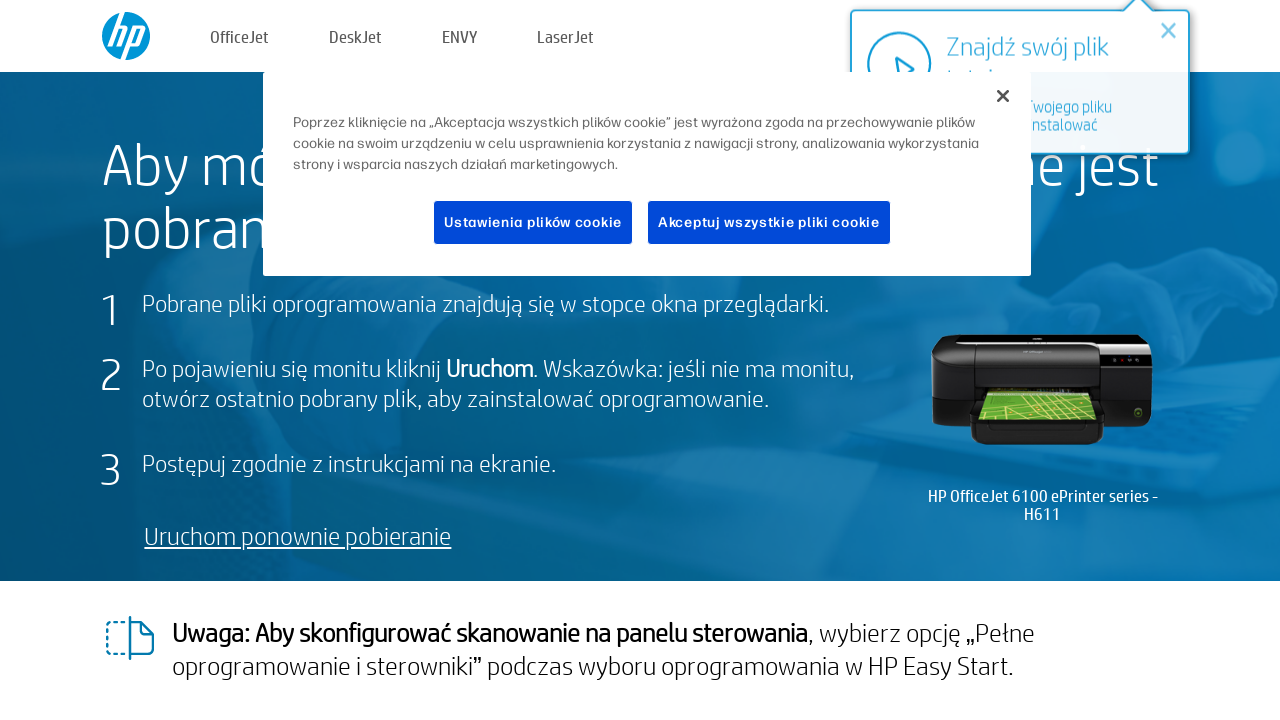

--- FILE ---
content_type: text/html;charset=UTF-8
request_url: https://123.hp.com/pl/pl/devices/OJ6100SERIES/downloading;jsessionid=D7C49D3DF6233F77AF832CF562F6F5BD;jsessionid=2B0B574AEE3FC2014C887B160739EDA6;jsessionid=42F49D17B951AEBDC0EC7DFA8CA92710;jsessionid=62C9A4ADD8001B5C1DB91494EBF14C1F;jsessionid=F6F1F6AF9D278F636E3292BDC601CCFC;jsessionid=620F009C411CA228A735B5E77BA585C1;jsessionid=3EBB81B6E0F3B6600FD687F8315B1829;jsessionid=8B0785F0378FA6903C00B2B4C7A0DE80;jsessionid=D70ECDCA257FDBF927A88AE4D2837CD9;jsessionid=8E7257CE3BEA7CD5F4E9FB17F16A184C;jsessionid=7C078C355E714A340DE3BD1EF09B32C3;jsessionid=4E3649A5E9546227CBFCEC67495A2F2F;jsessionid=CBCCC08C098CD5C1CDF9B8FD6571A508;jsessionid=C87E1D83D7D31C17268F9EA98E94A4EA;jsessionid=47F4B5986345A7952F3EEF9D9A32C477;jsessionid=E34CD19327BC9C4CF1644EE64C6E243B;jsessionid=E3075796019782E86940D4A3D45DC740;jsessionid=B4823412F48911B6C9306EBC6DF84646
body_size: 6582
content:
<!doctype html>
<html
  country="PL" lang="pl" dir="ltr"
>
  <head>
    
    <meta content="IE=edge" http-equiv="X-UA-Compatible" />
    <meta content="hpi" name="company_code" />
    <meta content="IPG" name="bu" />
    <meta content="text/html; charset=UTF-8" http-equiv="Content-Type" />
    <!-- <meta content="Welcome to the simplest way to setup your printer from a computer or mobile device. Easily download software, connect to a network, and print across devices." name="description" /> -->
    <meta name="description" content="Witamy w oficjalnej witrynie HP®, za pomocą której można skonfigurować drukarkę.  Rozpocznij pracę z nową drukarką od pobrania oprogramowania.  Będziesz mieć możliwość podłączenia drukarki do sieci i drukowania z różnych urządzeń." />
    <meta content="hpexpnontridion" name="hp_design_version" />
    <meta
      content="hp drivers, hp driver, hp downloads, hp download drivers, hp printer drivers, hp printers drivers, hp scanner drivers, hp printer driver, hp print drivers, hp printer drivers download"
      name="keywords"
    />
    <meta content="support.drivers" name="lifecycle" />
    <meta content="Solutions" name="page_content" />
    <meta content="follow, index" name="robots" />
    <meta content="Segment Neutral" name="segment" />
    <meta name="target_country" content="pl" />
    <meta content=" R11849 " name="web_section_id" />
    <meta content="True" name="HandheldFriendly" />
    <meta content="width=device-width, initial-scale=1.0" name="viewport" />

    <!-- CSS  -->
    <link media="screen" rel="stylesheet" href="/resources/assets/css/page/123fontstyles.css" />
    <link media="screen" rel="stylesheet" href="/resources/assets/dist/application.min.css" />
    <link rel="stylesheet" href="/resources/assets/css/vendor/jquery.typeahead.min.css" type="text/css" />

    <!--  JavaScript -->
    <script src="/resources/assets/js/vendor/jquery/jquery-3.7.1.min.js"></script>

    <script defer="defer" src="/resources/assets/js/vendor/jquery/can.jquery.min.js" type="text/javascript"></script>

    <script async src="//www.hp.com/cma/ng/lib/exceptions/privacy-banner.js"></script>
    <script defer="defer" src="/resources/assets/js/page/tooltipster.main.min.js" type="text/javascript"></script>
    <script
      defer="defer"
      src="/resources/assets/js/page/tooltipster.bundle.min.js"
      type="text/javascript"
    ></script>
    <script defer="defer" src="https://www8.hp.com/caas/header-footer/pl/pl/default/latest.r?contentType=js&amp;hide_country_selector=true" type="text/javascript"></script>
    <script defer="defer" src="/resources/assets/js/vendor/base.min.js" type="text/javascript"></script>
    <script defer="defer" src="/resources/assets/dist/application.min.js" type="text/javascript"></script>

    <script type="text/javascript">
      //UDL Analytics - GTM tag
      (function (w, d, s, l, i) {
        w[l] = w[l] || [];
        w[l].push({
          "gtm.start": new Date().getTime(),
          event: "gtm.js",
        });
        var f = d.getElementsByTagName(s)[0],
          j = d.createElement(s),
          dl = l != "dataLayer" ? "&amp;l=" + l : "";
        j.async = true;
        j.src = "https://www.googletagmanager.com/gtm.js?id=" + i + dl;
        f.parentNode.insertBefore(j, f);
      })(window, document, "script", "dataLayer", "GTM-MZXB4R4");
    </script>
  
    <title>123.hp.com - HP OfficeJet 6100 ePrinter series - H611 SW Download</title>
    <link rel="stylesheet" href="/resources/assets/css/page/downloading.css" type="text/css" />
    <link rel="stylesheet" href="/resources/assets/css/page/swls-delay.css" type="text/css" />
    <link rel="stylesheet" href="/resources/assets/css/page/flex-design.css" type="text/css" />
    <script defer="defer" src="/resources/assets/js/vendor/bodymovin.js" type="text/javascript"></script>
    <script defer="defer" src="/resources/assets/js/page/downloading.js" type="text/javascript"></script>
    <script src="https://cdn.optimizely.com/js/11773710518.js"></script>
    <script type="text/javascript">
      var pageName = "downloading_sw_" + "OJ6100SERIES".toLowerCase();

      //UDL Analytics - data layer
      dataLayer.push({
        event: "e_pageView",
        pageNameL5: pageName,
      });
    </script>
  </head>
  <body>
    <div
      class="header-123"
      id="header-123"
    >
      <div class="header-container">
        <div class="hp-logo">
          <a
            href="/pl/pl/"
            title="123.hp.com — Konfigurowanie drukarki z oficjalnej witryny HP®"
          >
            <img alt="123.hp.com — Konfigurowanie drukarki z oficjalnej witryny HP®" src="/resources/assets/img/hp-logo.svg" />
          </a>
        </div>
        <ul class="header-menu">
          <li>
            <a href="/pl/pl/printers/officejet"
              >OfficeJet</a
            >
          </li>
          <li>
            <a href="/pl/pl/printers/deskjet"
              >DeskJet</a
            >
          </li>
          <li>
            <a href="/pl/pl/printers/envy">ENVY</a>
          </li>
          <li>
            <a href="/pl/pl/printers/laserjet"
              >LaserJet</a
            >
          </li>
        </ul>
      </div>
    </div>
    <div>
      <input id="deviceId" value="OJ6100SERIES" type="hidden" />
      <input id="supportUrl" value="https://support.hp.com/pl-pl/drivers/printers" type="hidden" />
      <input id="languageDirection" value="ltr" type="hidden" />
      <input id="videoUrl" value="" type="hidden" />
      <input id="driverUrl" value="https://ftp.hp.com/pub/softlib/software12/HP_Quick_Start/osx/HP_Easy_Start/HP_Easy_Start.app.zip" type="hidden" />
      <input id="browser" value="Chrome 131.0" type="hidden" />
      <input id="isIE" value="false" type="hidden" />
      <input id="isEdge" value="false" type="hidden" />
      <input id="isMacOs" value="true" type="hidden" />
      <input id="lang" value="pl" type="hidden" />
      <input id="printerSetupUrl" value="https://support.hp.com/pl-pl/printer-setup" type="hidden" />
      <input id="printerTroubleshootUrl" value="https://support.hp.com/printer-setup" type="hidden" />
      <input id="printerVideoUrl" value="https://support.hp.com" type="hidden" />
      <input id="appStoreUrl" value="" type="hidden" />
    </div>
    <div id="one23-overlay"></div>
    <main class="vertical">
      <div class="horizontal centered top-content standard-bg">
        <div class="main-content vertical">
          <div class="page-header vertical centered shrink-off">Aby móc drukować i skanować, konieczne jest pobranie oprogramowania</div>
          <div class="horizontal top-content space-between">
            <div class="vertical">
              <div class="content-text">
      <div>
        
        
        
        <div id="download-instructions">
          <ol>
            <li>
              <span>Pobrane pliki oprogramowania znajdują się w stopce okna przeglądarki.</span>
            </li>
            <li>
              <span>Po pojawieniu się monitu kliknij <b>Uruchom</b>. Wskazówka: jeśli nie ma monitu, otwórz ostatnio pobrany plik, aby zainstalować oprogramowanie.</span>
            </li>
            <li>
              <span>Postępuj zgodnie z instrukcjami na ekranie.</span>
            </li>
          </ol>
        </div>
      </div>
    </div>
              <div
                class="trouble-link"
                id="trouble-restart"
              ><a id="restart-link" href="JavaScript:void(0)">Uruchom ponownie pobieranie</a></div>
            </div>
            <div class="vertical side-images">
              <div class="printer-container">
                
                <div class="printer-image">
                  
                  <img
                    alt="Printer"
                    class="printer-image"
                    src="/resources/printer_images/OJ6100SERIES/290x245.png"
                  />
                </div>
                <div class="printer-title">HP OfficeJet 6100 ePrinter series - H611</div>
              </div>
            </div>
          </div>
        </div>
      </div>
      <div class="horizontal centered">
        <div class="main-content vertical">
          <div class="support-list">
            <div class="support-item">
              <div class="support-header horizontal">
                <div class="support-header-icon">
                  <img src="/resources/assets/img/scan_icon.svg" />
                </div>
                <div class="support-note"><b>Uwaga: Aby skonfigurować skanowanie na panelu sterowania</b>, wybierz opcję „Pełne oprogramowanie i sterowniki” podczas wyboru oprogramowania w HP Easy Start.</div>
              </div>
            </div>
            <div class="top-horizontal-line"></div>
            <div class="support-item">
              <div class="support-header horizontal support-header-printer">
                <div class="support-header-icon troubleshoot">
                  <img src="/resources/assets/img/support_icon_printer.svg" />
                </div>
                <div class="support-printer">Potrzebujesz pomocy w rozwiązywaniu problemów podczas konfiguracji drukarki?<br> <a id="printer-troubleshoot-url">Rozwiąż problemy z konfiguracją</a></div>
              </div>
              <div class="support-header horizontal support-header-printer">
                <div class="support-header-icon video">
                  <img src="/resources/assets/img/support_icon_video.svg" />
                </div>
                <div class="support-printer">Znajdź dodatkowe informacje i filmy dotyczące konfiguracji<br> <a id="printer-setup-url">Odwiedź stronę pomocy technicznej HP</a></div>
              </div>
            </div>
          </div>
          <div id="country-selector-container">
      <div
        id="country-selector"
      >
        <i
          id="tooltip-image"
          class="sprite-sheet-flags sprite-flag sprite-flag-pl"
        ></i>
        <a class="tooltip country-tooltip" id="tooltip-text">Polska</a>
        <div class="down-tooltip" id="country-selector-tooltip" style="left: 0px; bottom: 35px; display: none">
          <div id="supported-countries">
      <div>
        <div>
          <div class="country-selector-header">Wybierz swoją lokalizację/język</div>
          <table class="country-selector-table">
            <!-- Row 1 -->
            <tr>
              <td id="country-item">
      <div>
        <i
          class="sprite-sheet-flags sprite-flag sprite-flag-au"
        ></i>
        <a
          href="/au/en/devices/OJ6100SERIES/downloading;jsessionid=D7C49D3DF6233F77AF832CF562F6F5BD;jsessionid=2B0B574AEE3FC2014C887B160739EDA6;jsessionid=42F49D17B951AEBDC0EC7DFA8CA92710;jsessionid=62C9A4ADD8001B5C1DB91494EBF14C1F;jsessionid=F6F1F6AF9D278F636E3292BDC601CCFC;jsessionid=620F009C411CA228A735B5E77BA585C1;jsessionid=3EBB81B6E0F3B6600FD687F8315B1829;jsessionid=8B0785F0378FA6903C00B2B4C7A0DE80;jsessionid=D70ECDCA257FDBF927A88AE4D2837CD9;jsessionid=8E7257CE3BEA7CD5F4E9FB17F16A184C;jsessionid=7C078C355E714A340DE3BD1EF09B32C3;jsessionid=4E3649A5E9546227CBFCEC67495A2F2F;jsessionid=CBCCC08C098CD5C1CDF9B8FD6571A508;jsessionid=C87E1D83D7D31C17268F9EA98E94A4EA;jsessionid=47F4B5986345A7952F3EEF9D9A32C477;jsessionid=E34CD19327BC9C4CF1644EE64C6E243B;jsessionid=E3075796019782E86940D4A3D45DC740;jsessionid=B4823412F48911B6C9306EBC6DF84646"
          id="au_en"
        >Australia</a>
      </div>
    </td>
              <td id="country-item">
      <div>
        <i
          class="sprite-sheet-flags sprite-flag sprite-flag-in"
        ></i>
        <a
          href="/in/en/devices/OJ6100SERIES/downloading;jsessionid=D7C49D3DF6233F77AF832CF562F6F5BD;jsessionid=2B0B574AEE3FC2014C887B160739EDA6;jsessionid=42F49D17B951AEBDC0EC7DFA8CA92710;jsessionid=62C9A4ADD8001B5C1DB91494EBF14C1F;jsessionid=F6F1F6AF9D278F636E3292BDC601CCFC;jsessionid=620F009C411CA228A735B5E77BA585C1;jsessionid=3EBB81B6E0F3B6600FD687F8315B1829;jsessionid=8B0785F0378FA6903C00B2B4C7A0DE80;jsessionid=D70ECDCA257FDBF927A88AE4D2837CD9;jsessionid=8E7257CE3BEA7CD5F4E9FB17F16A184C;jsessionid=7C078C355E714A340DE3BD1EF09B32C3;jsessionid=4E3649A5E9546227CBFCEC67495A2F2F;jsessionid=CBCCC08C098CD5C1CDF9B8FD6571A508;jsessionid=C87E1D83D7D31C17268F9EA98E94A4EA;jsessionid=47F4B5986345A7952F3EEF9D9A32C477;jsessionid=E34CD19327BC9C4CF1644EE64C6E243B;jsessionid=E3075796019782E86940D4A3D45DC740;jsessionid=B4823412F48911B6C9306EBC6DF84646"
          id="in_en"
        >India</a>
      </div>
    </td>
              <td id="country-item">
      <div>
        <i
          class="sprite-sheet-flags sprite-flag sprite-flag-pl"
        ></i>
        <a
          href="/pl/pl/devices/OJ6100SERIES/downloading;jsessionid=D7C49D3DF6233F77AF832CF562F6F5BD;jsessionid=2B0B574AEE3FC2014C887B160739EDA6;jsessionid=42F49D17B951AEBDC0EC7DFA8CA92710;jsessionid=62C9A4ADD8001B5C1DB91494EBF14C1F;jsessionid=F6F1F6AF9D278F636E3292BDC601CCFC;jsessionid=620F009C411CA228A735B5E77BA585C1;jsessionid=3EBB81B6E0F3B6600FD687F8315B1829;jsessionid=8B0785F0378FA6903C00B2B4C7A0DE80;jsessionid=D70ECDCA257FDBF927A88AE4D2837CD9;jsessionid=8E7257CE3BEA7CD5F4E9FB17F16A184C;jsessionid=7C078C355E714A340DE3BD1EF09B32C3;jsessionid=4E3649A5E9546227CBFCEC67495A2F2F;jsessionid=CBCCC08C098CD5C1CDF9B8FD6571A508;jsessionid=C87E1D83D7D31C17268F9EA98E94A4EA;jsessionid=47F4B5986345A7952F3EEF9D9A32C477;jsessionid=E34CD19327BC9C4CF1644EE64C6E243B;jsessionid=E3075796019782E86940D4A3D45DC740;jsessionid=B4823412F48911B6C9306EBC6DF84646"
          id="pl_pl"
        >Polska</a>
      </div>
    </td>
              <td id="country-item">
      <div>
        <i
          class="sprite-sheet-flags sprite-flag sprite-flag-us"
        ></i>
        <a
          href="/us/en/devices/OJ6100SERIES/downloading;jsessionid=D7C49D3DF6233F77AF832CF562F6F5BD;jsessionid=2B0B574AEE3FC2014C887B160739EDA6;jsessionid=42F49D17B951AEBDC0EC7DFA8CA92710;jsessionid=62C9A4ADD8001B5C1DB91494EBF14C1F;jsessionid=F6F1F6AF9D278F636E3292BDC601CCFC;jsessionid=620F009C411CA228A735B5E77BA585C1;jsessionid=3EBB81B6E0F3B6600FD687F8315B1829;jsessionid=8B0785F0378FA6903C00B2B4C7A0DE80;jsessionid=D70ECDCA257FDBF927A88AE4D2837CD9;jsessionid=8E7257CE3BEA7CD5F4E9FB17F16A184C;jsessionid=7C078C355E714A340DE3BD1EF09B32C3;jsessionid=4E3649A5E9546227CBFCEC67495A2F2F;jsessionid=CBCCC08C098CD5C1CDF9B8FD6571A508;jsessionid=C87E1D83D7D31C17268F9EA98E94A4EA;jsessionid=47F4B5986345A7952F3EEF9D9A32C477;jsessionid=E34CD19327BC9C4CF1644EE64C6E243B;jsessionid=E3075796019782E86940D4A3D45DC740;jsessionid=B4823412F48911B6C9306EBC6DF84646"
          id="us_en"
        >United States</a>
      </div>
    </td>
            </tr>

            <!-- Row 2 -->
            <tr>
              <td id="country-item">
      <div>
        <i
          class="sprite-sheet-flags sprite-flag sprite-flag-at"
        ></i>
        <a
          href="/at/de/devices/OJ6100SERIES/downloading;jsessionid=D7C49D3DF6233F77AF832CF562F6F5BD;jsessionid=2B0B574AEE3FC2014C887B160739EDA6;jsessionid=42F49D17B951AEBDC0EC7DFA8CA92710;jsessionid=62C9A4ADD8001B5C1DB91494EBF14C1F;jsessionid=F6F1F6AF9D278F636E3292BDC601CCFC;jsessionid=620F009C411CA228A735B5E77BA585C1;jsessionid=3EBB81B6E0F3B6600FD687F8315B1829;jsessionid=8B0785F0378FA6903C00B2B4C7A0DE80;jsessionid=D70ECDCA257FDBF927A88AE4D2837CD9;jsessionid=8E7257CE3BEA7CD5F4E9FB17F16A184C;jsessionid=7C078C355E714A340DE3BD1EF09B32C3;jsessionid=4E3649A5E9546227CBFCEC67495A2F2F;jsessionid=CBCCC08C098CD5C1CDF9B8FD6571A508;jsessionid=C87E1D83D7D31C17268F9EA98E94A4EA;jsessionid=47F4B5986345A7952F3EEF9D9A32C477;jsessionid=E34CD19327BC9C4CF1644EE64C6E243B;jsessionid=E3075796019782E86940D4A3D45DC740;jsessionid=B4823412F48911B6C9306EBC6DF84646"
          id="at_de"
        >Austria</a>
      </div>
    </td>
              <td id="country-item">
      <div>
        <i
          class="sprite-sheet-flags sprite-flag sprite-flag-ie"
        ></i>
        <a
          href="/ie/en/devices/OJ6100SERIES/downloading;jsessionid=D7C49D3DF6233F77AF832CF562F6F5BD;jsessionid=2B0B574AEE3FC2014C887B160739EDA6;jsessionid=42F49D17B951AEBDC0EC7DFA8CA92710;jsessionid=62C9A4ADD8001B5C1DB91494EBF14C1F;jsessionid=F6F1F6AF9D278F636E3292BDC601CCFC;jsessionid=620F009C411CA228A735B5E77BA585C1;jsessionid=3EBB81B6E0F3B6600FD687F8315B1829;jsessionid=8B0785F0378FA6903C00B2B4C7A0DE80;jsessionid=D70ECDCA257FDBF927A88AE4D2837CD9;jsessionid=8E7257CE3BEA7CD5F4E9FB17F16A184C;jsessionid=7C078C355E714A340DE3BD1EF09B32C3;jsessionid=4E3649A5E9546227CBFCEC67495A2F2F;jsessionid=CBCCC08C098CD5C1CDF9B8FD6571A508;jsessionid=C87E1D83D7D31C17268F9EA98E94A4EA;jsessionid=47F4B5986345A7952F3EEF9D9A32C477;jsessionid=E34CD19327BC9C4CF1644EE64C6E243B;jsessionid=E3075796019782E86940D4A3D45DC740;jsessionid=B4823412F48911B6C9306EBC6DF84646"
          id="ie_en"
        >Ireland</a>
      </div>
    </td>
              <td id="country-item">
      <div>
        <i
          class="sprite-sheet-flags sprite-flag sprite-flag-pt"
        ></i>
        <a
          href="/pt/pt/devices/OJ6100SERIES/downloading;jsessionid=D7C49D3DF6233F77AF832CF562F6F5BD;jsessionid=2B0B574AEE3FC2014C887B160739EDA6;jsessionid=42F49D17B951AEBDC0EC7DFA8CA92710;jsessionid=62C9A4ADD8001B5C1DB91494EBF14C1F;jsessionid=F6F1F6AF9D278F636E3292BDC601CCFC;jsessionid=620F009C411CA228A735B5E77BA585C1;jsessionid=3EBB81B6E0F3B6600FD687F8315B1829;jsessionid=8B0785F0378FA6903C00B2B4C7A0DE80;jsessionid=D70ECDCA257FDBF927A88AE4D2837CD9;jsessionid=8E7257CE3BEA7CD5F4E9FB17F16A184C;jsessionid=7C078C355E714A340DE3BD1EF09B32C3;jsessionid=4E3649A5E9546227CBFCEC67495A2F2F;jsessionid=CBCCC08C098CD5C1CDF9B8FD6571A508;jsessionid=C87E1D83D7D31C17268F9EA98E94A4EA;jsessionid=47F4B5986345A7952F3EEF9D9A32C477;jsessionid=E34CD19327BC9C4CF1644EE64C6E243B;jsessionid=E3075796019782E86940D4A3D45DC740;jsessionid=B4823412F48911B6C9306EBC6DF84646"
          id="pt_pt"
        >Portugal</a>
      </div>
    </td>
              <td id="country-item">
      <div>
        <i
          class="sprite-sheet-flags sprite-flag sprite-flag-bg"
        ></i>
        <a
          href="/bg/bg/devices/OJ6100SERIES/downloading;jsessionid=D7C49D3DF6233F77AF832CF562F6F5BD;jsessionid=2B0B574AEE3FC2014C887B160739EDA6;jsessionid=42F49D17B951AEBDC0EC7DFA8CA92710;jsessionid=62C9A4ADD8001B5C1DB91494EBF14C1F;jsessionid=F6F1F6AF9D278F636E3292BDC601CCFC;jsessionid=620F009C411CA228A735B5E77BA585C1;jsessionid=3EBB81B6E0F3B6600FD687F8315B1829;jsessionid=8B0785F0378FA6903C00B2B4C7A0DE80;jsessionid=D70ECDCA257FDBF927A88AE4D2837CD9;jsessionid=8E7257CE3BEA7CD5F4E9FB17F16A184C;jsessionid=7C078C355E714A340DE3BD1EF09B32C3;jsessionid=4E3649A5E9546227CBFCEC67495A2F2F;jsessionid=CBCCC08C098CD5C1CDF9B8FD6571A508;jsessionid=C87E1D83D7D31C17268F9EA98E94A4EA;jsessionid=47F4B5986345A7952F3EEF9D9A32C477;jsessionid=E34CD19327BC9C4CF1644EE64C6E243B;jsessionid=E3075796019782E86940D4A3D45DC740;jsessionid=B4823412F48911B6C9306EBC6DF84646"
          id="bg_bg"
        >България</a>
      </div>
    </td>
            </tr>

            <!-- Row 3 -->
            <tr>
              <td id="country-item">
      <div>
        <i
          class="sprite-sheet-flags sprite-flag sprite-flag-be"
        ></i>
        <a
          href="/be/nl/devices/OJ6100SERIES/downloading;jsessionid=D7C49D3DF6233F77AF832CF562F6F5BD;jsessionid=2B0B574AEE3FC2014C887B160739EDA6;jsessionid=42F49D17B951AEBDC0EC7DFA8CA92710;jsessionid=62C9A4ADD8001B5C1DB91494EBF14C1F;jsessionid=F6F1F6AF9D278F636E3292BDC601CCFC;jsessionid=620F009C411CA228A735B5E77BA585C1;jsessionid=3EBB81B6E0F3B6600FD687F8315B1829;jsessionid=8B0785F0378FA6903C00B2B4C7A0DE80;jsessionid=D70ECDCA257FDBF927A88AE4D2837CD9;jsessionid=8E7257CE3BEA7CD5F4E9FB17F16A184C;jsessionid=7C078C355E714A340DE3BD1EF09B32C3;jsessionid=4E3649A5E9546227CBFCEC67495A2F2F;jsessionid=CBCCC08C098CD5C1CDF9B8FD6571A508;jsessionid=C87E1D83D7D31C17268F9EA98E94A4EA;jsessionid=47F4B5986345A7952F3EEF9D9A32C477;jsessionid=E34CD19327BC9C4CF1644EE64C6E243B;jsessionid=E3075796019782E86940D4A3D45DC740;jsessionid=B4823412F48911B6C9306EBC6DF84646"
          id="be_nl"
        >België</a>
      </div>
    </td>
              <td id="country-item">
      <div>
        <i
          class="sprite-sheet-flags sprite-flag sprite-flag-it"
        ></i>
        <a
          href="/it/it/devices/OJ6100SERIES/downloading;jsessionid=D7C49D3DF6233F77AF832CF562F6F5BD;jsessionid=2B0B574AEE3FC2014C887B160739EDA6;jsessionid=42F49D17B951AEBDC0EC7DFA8CA92710;jsessionid=62C9A4ADD8001B5C1DB91494EBF14C1F;jsessionid=F6F1F6AF9D278F636E3292BDC601CCFC;jsessionid=620F009C411CA228A735B5E77BA585C1;jsessionid=3EBB81B6E0F3B6600FD687F8315B1829;jsessionid=8B0785F0378FA6903C00B2B4C7A0DE80;jsessionid=D70ECDCA257FDBF927A88AE4D2837CD9;jsessionid=8E7257CE3BEA7CD5F4E9FB17F16A184C;jsessionid=7C078C355E714A340DE3BD1EF09B32C3;jsessionid=4E3649A5E9546227CBFCEC67495A2F2F;jsessionid=CBCCC08C098CD5C1CDF9B8FD6571A508;jsessionid=C87E1D83D7D31C17268F9EA98E94A4EA;jsessionid=47F4B5986345A7952F3EEF9D9A32C477;jsessionid=E34CD19327BC9C4CF1644EE64C6E243B;jsessionid=E3075796019782E86940D4A3D45DC740;jsessionid=B4823412F48911B6C9306EBC6DF84646"
          id="it_it"
        >Italia</a>
      </div>
    </td>
              <td id="country-item">
      <div>
        <i
          class="sprite-sheet-flags sprite-flag sprite-flag-pr"
        ></i>
        <a
          href="/pr/en/devices/OJ6100SERIES/downloading;jsessionid=D7C49D3DF6233F77AF832CF562F6F5BD;jsessionid=2B0B574AEE3FC2014C887B160739EDA6;jsessionid=42F49D17B951AEBDC0EC7DFA8CA92710;jsessionid=62C9A4ADD8001B5C1DB91494EBF14C1F;jsessionid=F6F1F6AF9D278F636E3292BDC601CCFC;jsessionid=620F009C411CA228A735B5E77BA585C1;jsessionid=3EBB81B6E0F3B6600FD687F8315B1829;jsessionid=8B0785F0378FA6903C00B2B4C7A0DE80;jsessionid=D70ECDCA257FDBF927A88AE4D2837CD9;jsessionid=8E7257CE3BEA7CD5F4E9FB17F16A184C;jsessionid=7C078C355E714A340DE3BD1EF09B32C3;jsessionid=4E3649A5E9546227CBFCEC67495A2F2F;jsessionid=CBCCC08C098CD5C1CDF9B8FD6571A508;jsessionid=C87E1D83D7D31C17268F9EA98E94A4EA;jsessionid=47F4B5986345A7952F3EEF9D9A32C477;jsessionid=E34CD19327BC9C4CF1644EE64C6E243B;jsessionid=E3075796019782E86940D4A3D45DC740;jsessionid=B4823412F48911B6C9306EBC6DF84646"
          id="pr_en"
        >Puerto Rico</a>
      </div>
    </td>
              <td id="country-item">
      <div>
        <i
          class="sprite-sheet-flags sprite-flag sprite-flag-gr"
        ></i>
        <a
          href="/gr/el/devices/OJ6100SERIES/downloading;jsessionid=D7C49D3DF6233F77AF832CF562F6F5BD;jsessionid=2B0B574AEE3FC2014C887B160739EDA6;jsessionid=42F49D17B951AEBDC0EC7DFA8CA92710;jsessionid=62C9A4ADD8001B5C1DB91494EBF14C1F;jsessionid=F6F1F6AF9D278F636E3292BDC601CCFC;jsessionid=620F009C411CA228A735B5E77BA585C1;jsessionid=3EBB81B6E0F3B6600FD687F8315B1829;jsessionid=8B0785F0378FA6903C00B2B4C7A0DE80;jsessionid=D70ECDCA257FDBF927A88AE4D2837CD9;jsessionid=8E7257CE3BEA7CD5F4E9FB17F16A184C;jsessionid=7C078C355E714A340DE3BD1EF09B32C3;jsessionid=4E3649A5E9546227CBFCEC67495A2F2F;jsessionid=CBCCC08C098CD5C1CDF9B8FD6571A508;jsessionid=C87E1D83D7D31C17268F9EA98E94A4EA;jsessionid=47F4B5986345A7952F3EEF9D9A32C477;jsessionid=E34CD19327BC9C4CF1644EE64C6E243B;jsessionid=E3075796019782E86940D4A3D45DC740;jsessionid=B4823412F48911B6C9306EBC6DF84646"
          id="gr_el"
        >Ελλάδα</a>
      </div>
    </td>
            </tr>

            <!-- Row 4 -->
            <tr>
              <td id="country-item">
      <div>
        <i
          class="sprite-sheet-flags sprite-flag sprite-flag-be"
        ></i>
        <a
          href="/be/fr/devices/OJ6100SERIES/downloading;jsessionid=D7C49D3DF6233F77AF832CF562F6F5BD;jsessionid=2B0B574AEE3FC2014C887B160739EDA6;jsessionid=42F49D17B951AEBDC0EC7DFA8CA92710;jsessionid=62C9A4ADD8001B5C1DB91494EBF14C1F;jsessionid=F6F1F6AF9D278F636E3292BDC601CCFC;jsessionid=620F009C411CA228A735B5E77BA585C1;jsessionid=3EBB81B6E0F3B6600FD687F8315B1829;jsessionid=8B0785F0378FA6903C00B2B4C7A0DE80;jsessionid=D70ECDCA257FDBF927A88AE4D2837CD9;jsessionid=8E7257CE3BEA7CD5F4E9FB17F16A184C;jsessionid=7C078C355E714A340DE3BD1EF09B32C3;jsessionid=4E3649A5E9546227CBFCEC67495A2F2F;jsessionid=CBCCC08C098CD5C1CDF9B8FD6571A508;jsessionid=C87E1D83D7D31C17268F9EA98E94A4EA;jsessionid=47F4B5986345A7952F3EEF9D9A32C477;jsessionid=E34CD19327BC9C4CF1644EE64C6E243B;jsessionid=E3075796019782E86940D4A3D45DC740;jsessionid=B4823412F48911B6C9306EBC6DF84646"
          id="be_fr"
        >Belgique</a>
      </div>
    </td>
              <td id="country-item">
      <div>
        <i
          class="sprite-sheet-flags sprite-flag sprite-flag-lv"
        ></i>
        <a
          href="/lv/lv/devices/OJ6100SERIES/downloading;jsessionid=D7C49D3DF6233F77AF832CF562F6F5BD;jsessionid=2B0B574AEE3FC2014C887B160739EDA6;jsessionid=42F49D17B951AEBDC0EC7DFA8CA92710;jsessionid=62C9A4ADD8001B5C1DB91494EBF14C1F;jsessionid=F6F1F6AF9D278F636E3292BDC601CCFC;jsessionid=620F009C411CA228A735B5E77BA585C1;jsessionid=3EBB81B6E0F3B6600FD687F8315B1829;jsessionid=8B0785F0378FA6903C00B2B4C7A0DE80;jsessionid=D70ECDCA257FDBF927A88AE4D2837CD9;jsessionid=8E7257CE3BEA7CD5F4E9FB17F16A184C;jsessionid=7C078C355E714A340DE3BD1EF09B32C3;jsessionid=4E3649A5E9546227CBFCEC67495A2F2F;jsessionid=CBCCC08C098CD5C1CDF9B8FD6571A508;jsessionid=C87E1D83D7D31C17268F9EA98E94A4EA;jsessionid=47F4B5986345A7952F3EEF9D9A32C477;jsessionid=E34CD19327BC9C4CF1644EE64C6E243B;jsessionid=E3075796019782E86940D4A3D45DC740;jsessionid=B4823412F48911B6C9306EBC6DF84646"
          id="lv_lv"
        >Latvija</a>
      </div>
    </td>
              <td id="country-item">
      <div>
        <i
          class="sprite-sheet-flags sprite-flag sprite-flag-ro"
        ></i>
        <a
          href="/ro/ro/devices/OJ6100SERIES/downloading;jsessionid=D7C49D3DF6233F77AF832CF562F6F5BD;jsessionid=2B0B574AEE3FC2014C887B160739EDA6;jsessionid=42F49D17B951AEBDC0EC7DFA8CA92710;jsessionid=62C9A4ADD8001B5C1DB91494EBF14C1F;jsessionid=F6F1F6AF9D278F636E3292BDC601CCFC;jsessionid=620F009C411CA228A735B5E77BA585C1;jsessionid=3EBB81B6E0F3B6600FD687F8315B1829;jsessionid=8B0785F0378FA6903C00B2B4C7A0DE80;jsessionid=D70ECDCA257FDBF927A88AE4D2837CD9;jsessionid=8E7257CE3BEA7CD5F4E9FB17F16A184C;jsessionid=7C078C355E714A340DE3BD1EF09B32C3;jsessionid=4E3649A5E9546227CBFCEC67495A2F2F;jsessionid=CBCCC08C098CD5C1CDF9B8FD6571A508;jsessionid=C87E1D83D7D31C17268F9EA98E94A4EA;jsessionid=47F4B5986345A7952F3EEF9D9A32C477;jsessionid=E34CD19327BC9C4CF1644EE64C6E243B;jsessionid=E3075796019782E86940D4A3D45DC740;jsessionid=B4823412F48911B6C9306EBC6DF84646"
          id="ro_ro"
        >România</a>
      </div>
    </td>
              <td id="country-item">
      <div>
        <i
          class="sprite-sheet-flags sprite-flag sprite-flag-cy"
        ></i>
        <a
          href="/cy/el/devices/OJ6100SERIES/downloading;jsessionid=D7C49D3DF6233F77AF832CF562F6F5BD;jsessionid=2B0B574AEE3FC2014C887B160739EDA6;jsessionid=42F49D17B951AEBDC0EC7DFA8CA92710;jsessionid=62C9A4ADD8001B5C1DB91494EBF14C1F;jsessionid=F6F1F6AF9D278F636E3292BDC601CCFC;jsessionid=620F009C411CA228A735B5E77BA585C1;jsessionid=3EBB81B6E0F3B6600FD687F8315B1829;jsessionid=8B0785F0378FA6903C00B2B4C7A0DE80;jsessionid=D70ECDCA257FDBF927A88AE4D2837CD9;jsessionid=8E7257CE3BEA7CD5F4E9FB17F16A184C;jsessionid=7C078C355E714A340DE3BD1EF09B32C3;jsessionid=4E3649A5E9546227CBFCEC67495A2F2F;jsessionid=CBCCC08C098CD5C1CDF9B8FD6571A508;jsessionid=C87E1D83D7D31C17268F9EA98E94A4EA;jsessionid=47F4B5986345A7952F3EEF9D9A32C477;jsessionid=E34CD19327BC9C4CF1644EE64C6E243B;jsessionid=E3075796019782E86940D4A3D45DC740;jsessionid=B4823412F48911B6C9306EBC6DF84646"
          id="cy_el"
        >Κύπρος</a>
      </div>
    </td>
            </tr>

            <!-- Row 5 -->
            <tr>
              <td id="country-item">
      <div>
        <i
          class="sprite-sheet-flags sprite-flag sprite-flag-br"
        ></i>
        <a
          href="/br/pt/devices/OJ6100SERIES/downloading;jsessionid=D7C49D3DF6233F77AF832CF562F6F5BD;jsessionid=2B0B574AEE3FC2014C887B160739EDA6;jsessionid=42F49D17B951AEBDC0EC7DFA8CA92710;jsessionid=62C9A4ADD8001B5C1DB91494EBF14C1F;jsessionid=F6F1F6AF9D278F636E3292BDC601CCFC;jsessionid=620F009C411CA228A735B5E77BA585C1;jsessionid=3EBB81B6E0F3B6600FD687F8315B1829;jsessionid=8B0785F0378FA6903C00B2B4C7A0DE80;jsessionid=D70ECDCA257FDBF927A88AE4D2837CD9;jsessionid=8E7257CE3BEA7CD5F4E9FB17F16A184C;jsessionid=7C078C355E714A340DE3BD1EF09B32C3;jsessionid=4E3649A5E9546227CBFCEC67495A2F2F;jsessionid=CBCCC08C098CD5C1CDF9B8FD6571A508;jsessionid=C87E1D83D7D31C17268F9EA98E94A4EA;jsessionid=47F4B5986345A7952F3EEF9D9A32C477;jsessionid=E34CD19327BC9C4CF1644EE64C6E243B;jsessionid=E3075796019782E86940D4A3D45DC740;jsessionid=B4823412F48911B6C9306EBC6DF84646"
          id="br_pt"
        >Brasil</a>
      </div>
    </td>
              <td id="country-item">
      <div>
        <i
          class="sprite-sheet-flags sprite-flag sprite-flag-lt"
        ></i>
        <a
          href="/lt/lt/devices/OJ6100SERIES/downloading;jsessionid=D7C49D3DF6233F77AF832CF562F6F5BD;jsessionid=2B0B574AEE3FC2014C887B160739EDA6;jsessionid=42F49D17B951AEBDC0EC7DFA8CA92710;jsessionid=62C9A4ADD8001B5C1DB91494EBF14C1F;jsessionid=F6F1F6AF9D278F636E3292BDC601CCFC;jsessionid=620F009C411CA228A735B5E77BA585C1;jsessionid=3EBB81B6E0F3B6600FD687F8315B1829;jsessionid=8B0785F0378FA6903C00B2B4C7A0DE80;jsessionid=D70ECDCA257FDBF927A88AE4D2837CD9;jsessionid=8E7257CE3BEA7CD5F4E9FB17F16A184C;jsessionid=7C078C355E714A340DE3BD1EF09B32C3;jsessionid=4E3649A5E9546227CBFCEC67495A2F2F;jsessionid=CBCCC08C098CD5C1CDF9B8FD6571A508;jsessionid=C87E1D83D7D31C17268F9EA98E94A4EA;jsessionid=47F4B5986345A7952F3EEF9D9A32C477;jsessionid=E34CD19327BC9C4CF1644EE64C6E243B;jsessionid=E3075796019782E86940D4A3D45DC740;jsessionid=B4823412F48911B6C9306EBC6DF84646"
          id="lt_lt"
        >Lietuva</a>
      </div>
    </td>
              <td id="country-item">
      <div>
        <i
          class="sprite-sheet-flags sprite-flag sprite-flag-ch"
        ></i>
        <a
          href="/ch/de/devices/OJ6100SERIES/downloading;jsessionid=D7C49D3DF6233F77AF832CF562F6F5BD;jsessionid=2B0B574AEE3FC2014C887B160739EDA6;jsessionid=42F49D17B951AEBDC0EC7DFA8CA92710;jsessionid=62C9A4ADD8001B5C1DB91494EBF14C1F;jsessionid=F6F1F6AF9D278F636E3292BDC601CCFC;jsessionid=620F009C411CA228A735B5E77BA585C1;jsessionid=3EBB81B6E0F3B6600FD687F8315B1829;jsessionid=8B0785F0378FA6903C00B2B4C7A0DE80;jsessionid=D70ECDCA257FDBF927A88AE4D2837CD9;jsessionid=8E7257CE3BEA7CD5F4E9FB17F16A184C;jsessionid=7C078C355E714A340DE3BD1EF09B32C3;jsessionid=4E3649A5E9546227CBFCEC67495A2F2F;jsessionid=CBCCC08C098CD5C1CDF9B8FD6571A508;jsessionid=C87E1D83D7D31C17268F9EA98E94A4EA;jsessionid=47F4B5986345A7952F3EEF9D9A32C477;jsessionid=E34CD19327BC9C4CF1644EE64C6E243B;jsessionid=E3075796019782E86940D4A3D45DC740;jsessionid=B4823412F48911B6C9306EBC6DF84646"
          id="ch_de"
        >Schweiz</a>
      </div>
    </td>
              <td id="country-item">
      <div>
        <i
          class="sprite-sheet-flags sprite-flag sprite-flag-ru"
        ></i>
        <a
          href="/ru/ru/devices/OJ6100SERIES/downloading;jsessionid=D7C49D3DF6233F77AF832CF562F6F5BD;jsessionid=2B0B574AEE3FC2014C887B160739EDA6;jsessionid=42F49D17B951AEBDC0EC7DFA8CA92710;jsessionid=62C9A4ADD8001B5C1DB91494EBF14C1F;jsessionid=F6F1F6AF9D278F636E3292BDC601CCFC;jsessionid=620F009C411CA228A735B5E77BA585C1;jsessionid=3EBB81B6E0F3B6600FD687F8315B1829;jsessionid=8B0785F0378FA6903C00B2B4C7A0DE80;jsessionid=D70ECDCA257FDBF927A88AE4D2837CD9;jsessionid=8E7257CE3BEA7CD5F4E9FB17F16A184C;jsessionid=7C078C355E714A340DE3BD1EF09B32C3;jsessionid=4E3649A5E9546227CBFCEC67495A2F2F;jsessionid=CBCCC08C098CD5C1CDF9B8FD6571A508;jsessionid=C87E1D83D7D31C17268F9EA98E94A4EA;jsessionid=47F4B5986345A7952F3EEF9D9A32C477;jsessionid=E34CD19327BC9C4CF1644EE64C6E243B;jsessionid=E3075796019782E86940D4A3D45DC740;jsessionid=B4823412F48911B6C9306EBC6DF84646"
          id="ru_ru"
        >Россия</a>
      </div>
    </td>
            </tr>

            <!-- Row 6 -->
            <tr>
              <td id="country-item">
      <div>
        <i
          class="sprite-sheet-flags sprite-flag sprite-flag-ca"
        ></i>
        <a
          href="/ca/en/devices/OJ6100SERIES/downloading;jsessionid=D7C49D3DF6233F77AF832CF562F6F5BD;jsessionid=2B0B574AEE3FC2014C887B160739EDA6;jsessionid=42F49D17B951AEBDC0EC7DFA8CA92710;jsessionid=62C9A4ADD8001B5C1DB91494EBF14C1F;jsessionid=F6F1F6AF9D278F636E3292BDC601CCFC;jsessionid=620F009C411CA228A735B5E77BA585C1;jsessionid=3EBB81B6E0F3B6600FD687F8315B1829;jsessionid=8B0785F0378FA6903C00B2B4C7A0DE80;jsessionid=D70ECDCA257FDBF927A88AE4D2837CD9;jsessionid=8E7257CE3BEA7CD5F4E9FB17F16A184C;jsessionid=7C078C355E714A340DE3BD1EF09B32C3;jsessionid=4E3649A5E9546227CBFCEC67495A2F2F;jsessionid=CBCCC08C098CD5C1CDF9B8FD6571A508;jsessionid=C87E1D83D7D31C17268F9EA98E94A4EA;jsessionid=47F4B5986345A7952F3EEF9D9A32C477;jsessionid=E34CD19327BC9C4CF1644EE64C6E243B;jsessionid=E3075796019782E86940D4A3D45DC740;jsessionid=B4823412F48911B6C9306EBC6DF84646"
          id="ca_en"
        >Canada</a>
      </div>
    </td>
              <td id="country-item">
      <div>
        <i
          class="sprite-sheet-flags sprite-flag sprite-flag-lu"
        ></i>
        <a
          href="/lu/fr/devices/OJ6100SERIES/downloading;jsessionid=D7C49D3DF6233F77AF832CF562F6F5BD;jsessionid=2B0B574AEE3FC2014C887B160739EDA6;jsessionid=42F49D17B951AEBDC0EC7DFA8CA92710;jsessionid=62C9A4ADD8001B5C1DB91494EBF14C1F;jsessionid=F6F1F6AF9D278F636E3292BDC601CCFC;jsessionid=620F009C411CA228A735B5E77BA585C1;jsessionid=3EBB81B6E0F3B6600FD687F8315B1829;jsessionid=8B0785F0378FA6903C00B2B4C7A0DE80;jsessionid=D70ECDCA257FDBF927A88AE4D2837CD9;jsessionid=8E7257CE3BEA7CD5F4E9FB17F16A184C;jsessionid=7C078C355E714A340DE3BD1EF09B32C3;jsessionid=4E3649A5E9546227CBFCEC67495A2F2F;jsessionid=CBCCC08C098CD5C1CDF9B8FD6571A508;jsessionid=C87E1D83D7D31C17268F9EA98E94A4EA;jsessionid=47F4B5986345A7952F3EEF9D9A32C477;jsessionid=E34CD19327BC9C4CF1644EE64C6E243B;jsessionid=E3075796019782E86940D4A3D45DC740;jsessionid=B4823412F48911B6C9306EBC6DF84646"
          id="lu_fr"
        >Luxembourg</a>
      </div>
    </td>
              <td id="country-item">
      <div>
        <i
          class="sprite-sheet-flags sprite-flag sprite-flag-si"
        ></i>
        <a
          href="/si/sl/devices/OJ6100SERIES/downloading;jsessionid=D7C49D3DF6233F77AF832CF562F6F5BD;jsessionid=2B0B574AEE3FC2014C887B160739EDA6;jsessionid=42F49D17B951AEBDC0EC7DFA8CA92710;jsessionid=62C9A4ADD8001B5C1DB91494EBF14C1F;jsessionid=F6F1F6AF9D278F636E3292BDC601CCFC;jsessionid=620F009C411CA228A735B5E77BA585C1;jsessionid=3EBB81B6E0F3B6600FD687F8315B1829;jsessionid=8B0785F0378FA6903C00B2B4C7A0DE80;jsessionid=D70ECDCA257FDBF927A88AE4D2837CD9;jsessionid=8E7257CE3BEA7CD5F4E9FB17F16A184C;jsessionid=7C078C355E714A340DE3BD1EF09B32C3;jsessionid=4E3649A5E9546227CBFCEC67495A2F2F;jsessionid=CBCCC08C098CD5C1CDF9B8FD6571A508;jsessionid=C87E1D83D7D31C17268F9EA98E94A4EA;jsessionid=47F4B5986345A7952F3EEF9D9A32C477;jsessionid=E34CD19327BC9C4CF1644EE64C6E243B;jsessionid=E3075796019782E86940D4A3D45DC740;jsessionid=B4823412F48911B6C9306EBC6DF84646"
          id="si_sl"
        >Slovenija</a>
      </div>
    </td>
              <td id="country-item">
      <div>
        <i
          class="sprite-sheet-flags sprite-flag sprite-flag-il"
        ></i>
        <a
          href="/il/he/devices/OJ6100SERIES/downloading;jsessionid=D7C49D3DF6233F77AF832CF562F6F5BD;jsessionid=2B0B574AEE3FC2014C887B160739EDA6;jsessionid=42F49D17B951AEBDC0EC7DFA8CA92710;jsessionid=62C9A4ADD8001B5C1DB91494EBF14C1F;jsessionid=F6F1F6AF9D278F636E3292BDC601CCFC;jsessionid=620F009C411CA228A735B5E77BA585C1;jsessionid=3EBB81B6E0F3B6600FD687F8315B1829;jsessionid=8B0785F0378FA6903C00B2B4C7A0DE80;jsessionid=D70ECDCA257FDBF927A88AE4D2837CD9;jsessionid=8E7257CE3BEA7CD5F4E9FB17F16A184C;jsessionid=7C078C355E714A340DE3BD1EF09B32C3;jsessionid=4E3649A5E9546227CBFCEC67495A2F2F;jsessionid=CBCCC08C098CD5C1CDF9B8FD6571A508;jsessionid=C87E1D83D7D31C17268F9EA98E94A4EA;jsessionid=47F4B5986345A7952F3EEF9D9A32C477;jsessionid=E34CD19327BC9C4CF1644EE64C6E243B;jsessionid=E3075796019782E86940D4A3D45DC740;jsessionid=B4823412F48911B6C9306EBC6DF84646"
          id="il_he"
        >עברית</a>
      </div>
    </td>
            </tr>

            <!-- Row 7 -->
            <tr>
              <td id="country-item">
      <div>
        <i
          class="sprite-sheet-flags sprite-flag sprite-flag-ca"
        ></i>
        <a
          href="/ca/fr/devices/OJ6100SERIES/downloading;jsessionid=D7C49D3DF6233F77AF832CF562F6F5BD;jsessionid=2B0B574AEE3FC2014C887B160739EDA6;jsessionid=42F49D17B951AEBDC0EC7DFA8CA92710;jsessionid=62C9A4ADD8001B5C1DB91494EBF14C1F;jsessionid=F6F1F6AF9D278F636E3292BDC601CCFC;jsessionid=620F009C411CA228A735B5E77BA585C1;jsessionid=3EBB81B6E0F3B6600FD687F8315B1829;jsessionid=8B0785F0378FA6903C00B2B4C7A0DE80;jsessionid=D70ECDCA257FDBF927A88AE4D2837CD9;jsessionid=8E7257CE3BEA7CD5F4E9FB17F16A184C;jsessionid=7C078C355E714A340DE3BD1EF09B32C3;jsessionid=4E3649A5E9546227CBFCEC67495A2F2F;jsessionid=CBCCC08C098CD5C1CDF9B8FD6571A508;jsessionid=C87E1D83D7D31C17268F9EA98E94A4EA;jsessionid=47F4B5986345A7952F3EEF9D9A32C477;jsessionid=E34CD19327BC9C4CF1644EE64C6E243B;jsessionid=E3075796019782E86940D4A3D45DC740;jsessionid=B4823412F48911B6C9306EBC6DF84646"
          id="ca_fr"
        >Canada - Français</a>
      </div>
    </td>
              <td id="country-item">
      <div>
        <i
          class="sprite-sheet-flags sprite-flag sprite-flag-hu"
        ></i>
        <a
          href="/hu/hu/devices/OJ6100SERIES/downloading;jsessionid=D7C49D3DF6233F77AF832CF562F6F5BD;jsessionid=2B0B574AEE3FC2014C887B160739EDA6;jsessionid=42F49D17B951AEBDC0EC7DFA8CA92710;jsessionid=62C9A4ADD8001B5C1DB91494EBF14C1F;jsessionid=F6F1F6AF9D278F636E3292BDC601CCFC;jsessionid=620F009C411CA228A735B5E77BA585C1;jsessionid=3EBB81B6E0F3B6600FD687F8315B1829;jsessionid=8B0785F0378FA6903C00B2B4C7A0DE80;jsessionid=D70ECDCA257FDBF927A88AE4D2837CD9;jsessionid=8E7257CE3BEA7CD5F4E9FB17F16A184C;jsessionid=7C078C355E714A340DE3BD1EF09B32C3;jsessionid=4E3649A5E9546227CBFCEC67495A2F2F;jsessionid=CBCCC08C098CD5C1CDF9B8FD6571A508;jsessionid=C87E1D83D7D31C17268F9EA98E94A4EA;jsessionid=47F4B5986345A7952F3EEF9D9A32C477;jsessionid=E34CD19327BC9C4CF1644EE64C6E243B;jsessionid=E3075796019782E86940D4A3D45DC740;jsessionid=B4823412F48911B6C9306EBC6DF84646"
          id="hu_hu"
        >Magyarország</a>
      </div>
    </td>
              <td id="country-item">
      <div>
        <i
          class="sprite-sheet-flags sprite-flag sprite-flag-sk"
        ></i>
        <a
          href="/sk/sk/devices/OJ6100SERIES/downloading;jsessionid=D7C49D3DF6233F77AF832CF562F6F5BD;jsessionid=2B0B574AEE3FC2014C887B160739EDA6;jsessionid=42F49D17B951AEBDC0EC7DFA8CA92710;jsessionid=62C9A4ADD8001B5C1DB91494EBF14C1F;jsessionid=F6F1F6AF9D278F636E3292BDC601CCFC;jsessionid=620F009C411CA228A735B5E77BA585C1;jsessionid=3EBB81B6E0F3B6600FD687F8315B1829;jsessionid=8B0785F0378FA6903C00B2B4C7A0DE80;jsessionid=D70ECDCA257FDBF927A88AE4D2837CD9;jsessionid=8E7257CE3BEA7CD5F4E9FB17F16A184C;jsessionid=7C078C355E714A340DE3BD1EF09B32C3;jsessionid=4E3649A5E9546227CBFCEC67495A2F2F;jsessionid=CBCCC08C098CD5C1CDF9B8FD6571A508;jsessionid=C87E1D83D7D31C17268F9EA98E94A4EA;jsessionid=47F4B5986345A7952F3EEF9D9A32C477;jsessionid=E34CD19327BC9C4CF1644EE64C6E243B;jsessionid=E3075796019782E86940D4A3D45DC740;jsessionid=B4823412F48911B6C9306EBC6DF84646"
          id="sk_sk"
        >Slovensko</a>
      </div>
    </td>
              <td id="country-item">
      <div>
        <i
          class="sprite-sheet-flags sprite-flag sprite-flag-ae"
        ></i>
        <a
          href="/ae/ar/devices/OJ6100SERIES/downloading;jsessionid=D7C49D3DF6233F77AF832CF562F6F5BD;jsessionid=2B0B574AEE3FC2014C887B160739EDA6;jsessionid=42F49D17B951AEBDC0EC7DFA8CA92710;jsessionid=62C9A4ADD8001B5C1DB91494EBF14C1F;jsessionid=F6F1F6AF9D278F636E3292BDC601CCFC;jsessionid=620F009C411CA228A735B5E77BA585C1;jsessionid=3EBB81B6E0F3B6600FD687F8315B1829;jsessionid=8B0785F0378FA6903C00B2B4C7A0DE80;jsessionid=D70ECDCA257FDBF927A88AE4D2837CD9;jsessionid=8E7257CE3BEA7CD5F4E9FB17F16A184C;jsessionid=7C078C355E714A340DE3BD1EF09B32C3;jsessionid=4E3649A5E9546227CBFCEC67495A2F2F;jsessionid=CBCCC08C098CD5C1CDF9B8FD6571A508;jsessionid=C87E1D83D7D31C17268F9EA98E94A4EA;jsessionid=47F4B5986345A7952F3EEF9D9A32C477;jsessionid=E34CD19327BC9C4CF1644EE64C6E243B;jsessionid=E3075796019782E86940D4A3D45DC740;jsessionid=B4823412F48911B6C9306EBC6DF84646"
          id="ae_ar"
        >الشرق الأوسط</a>
      </div>
    </td>
            </tr>

            <!-- Row 8 -->
            <tr>
              <td id="country-item">
      <div>
        <i
          class="sprite-sheet-flags sprite-flag sprite-flag-cz"
        ></i>
        <a
          href="/cz/cs/devices/OJ6100SERIES/downloading;jsessionid=D7C49D3DF6233F77AF832CF562F6F5BD;jsessionid=2B0B574AEE3FC2014C887B160739EDA6;jsessionid=42F49D17B951AEBDC0EC7DFA8CA92710;jsessionid=62C9A4ADD8001B5C1DB91494EBF14C1F;jsessionid=F6F1F6AF9D278F636E3292BDC601CCFC;jsessionid=620F009C411CA228A735B5E77BA585C1;jsessionid=3EBB81B6E0F3B6600FD687F8315B1829;jsessionid=8B0785F0378FA6903C00B2B4C7A0DE80;jsessionid=D70ECDCA257FDBF927A88AE4D2837CD9;jsessionid=8E7257CE3BEA7CD5F4E9FB17F16A184C;jsessionid=7C078C355E714A340DE3BD1EF09B32C3;jsessionid=4E3649A5E9546227CBFCEC67495A2F2F;jsessionid=CBCCC08C098CD5C1CDF9B8FD6571A508;jsessionid=C87E1D83D7D31C17268F9EA98E94A4EA;jsessionid=47F4B5986345A7952F3EEF9D9A32C477;jsessionid=E34CD19327BC9C4CF1644EE64C6E243B;jsessionid=E3075796019782E86940D4A3D45DC740;jsessionid=B4823412F48911B6C9306EBC6DF84646"
          id="cz_cs"
        >Česká republika</a>
      </div>
    </td>
              <td id="country-item">
      <div>
        <i
          class="sprite-sheet-flags sprite-flag sprite-flag-mt"
        ></i>
        <a
          href="/mt/en/devices/OJ6100SERIES/downloading;jsessionid=D7C49D3DF6233F77AF832CF562F6F5BD;jsessionid=2B0B574AEE3FC2014C887B160739EDA6;jsessionid=42F49D17B951AEBDC0EC7DFA8CA92710;jsessionid=62C9A4ADD8001B5C1DB91494EBF14C1F;jsessionid=F6F1F6AF9D278F636E3292BDC601CCFC;jsessionid=620F009C411CA228A735B5E77BA585C1;jsessionid=3EBB81B6E0F3B6600FD687F8315B1829;jsessionid=8B0785F0378FA6903C00B2B4C7A0DE80;jsessionid=D70ECDCA257FDBF927A88AE4D2837CD9;jsessionid=8E7257CE3BEA7CD5F4E9FB17F16A184C;jsessionid=7C078C355E714A340DE3BD1EF09B32C3;jsessionid=4E3649A5E9546227CBFCEC67495A2F2F;jsessionid=CBCCC08C098CD5C1CDF9B8FD6571A508;jsessionid=C87E1D83D7D31C17268F9EA98E94A4EA;jsessionid=47F4B5986345A7952F3EEF9D9A32C477;jsessionid=E34CD19327BC9C4CF1644EE64C6E243B;jsessionid=E3075796019782E86940D4A3D45DC740;jsessionid=B4823412F48911B6C9306EBC6DF84646"
          id="mt_en"
        >Malta</a>
      </div>
    </td>
              <td id="country-item">
      <div>
        <i
          class="sprite-sheet-flags sprite-flag sprite-flag-ch"
        ></i>
        <a
          href="/ch/fr/devices/OJ6100SERIES/downloading;jsessionid=D7C49D3DF6233F77AF832CF562F6F5BD;jsessionid=2B0B574AEE3FC2014C887B160739EDA6;jsessionid=42F49D17B951AEBDC0EC7DFA8CA92710;jsessionid=62C9A4ADD8001B5C1DB91494EBF14C1F;jsessionid=F6F1F6AF9D278F636E3292BDC601CCFC;jsessionid=620F009C411CA228A735B5E77BA585C1;jsessionid=3EBB81B6E0F3B6600FD687F8315B1829;jsessionid=8B0785F0378FA6903C00B2B4C7A0DE80;jsessionid=D70ECDCA257FDBF927A88AE4D2837CD9;jsessionid=8E7257CE3BEA7CD5F4E9FB17F16A184C;jsessionid=7C078C355E714A340DE3BD1EF09B32C3;jsessionid=4E3649A5E9546227CBFCEC67495A2F2F;jsessionid=CBCCC08C098CD5C1CDF9B8FD6571A508;jsessionid=C87E1D83D7D31C17268F9EA98E94A4EA;jsessionid=47F4B5986345A7952F3EEF9D9A32C477;jsessionid=E34CD19327BC9C4CF1644EE64C6E243B;jsessionid=E3075796019782E86940D4A3D45DC740;jsessionid=B4823412F48911B6C9306EBC6DF84646"
          id="ch_fr"
        >Suisse</a>
      </div>
    </td>
              <td id="country-item">
      <div>
        <i
          class="sprite-sheet-flags sprite-flag sprite-flag-sa"
        ></i>
        <a
          href="/sa/ar/devices/OJ6100SERIES/downloading;jsessionid=D7C49D3DF6233F77AF832CF562F6F5BD;jsessionid=2B0B574AEE3FC2014C887B160739EDA6;jsessionid=42F49D17B951AEBDC0EC7DFA8CA92710;jsessionid=62C9A4ADD8001B5C1DB91494EBF14C1F;jsessionid=F6F1F6AF9D278F636E3292BDC601CCFC;jsessionid=620F009C411CA228A735B5E77BA585C1;jsessionid=3EBB81B6E0F3B6600FD687F8315B1829;jsessionid=8B0785F0378FA6903C00B2B4C7A0DE80;jsessionid=D70ECDCA257FDBF927A88AE4D2837CD9;jsessionid=8E7257CE3BEA7CD5F4E9FB17F16A184C;jsessionid=7C078C355E714A340DE3BD1EF09B32C3;jsessionid=4E3649A5E9546227CBFCEC67495A2F2F;jsessionid=CBCCC08C098CD5C1CDF9B8FD6571A508;jsessionid=C87E1D83D7D31C17268F9EA98E94A4EA;jsessionid=47F4B5986345A7952F3EEF9D9A32C477;jsessionid=E34CD19327BC9C4CF1644EE64C6E243B;jsessionid=E3075796019782E86940D4A3D45DC740;jsessionid=B4823412F48911B6C9306EBC6DF84646"
          id="sa_ar"
        >المملكة العربية السعودية</a>
      </div>
    </td>
            </tr>

            <!-- Row 9 -->
            <tr>
              <td id="country-item">
      <div>
        <i
          class="sprite-sheet-flags sprite-flag sprite-flag-dk"
        ></i>
        <a
          href="/dk/da/devices/OJ6100SERIES/downloading;jsessionid=D7C49D3DF6233F77AF832CF562F6F5BD;jsessionid=2B0B574AEE3FC2014C887B160739EDA6;jsessionid=42F49D17B951AEBDC0EC7DFA8CA92710;jsessionid=62C9A4ADD8001B5C1DB91494EBF14C1F;jsessionid=F6F1F6AF9D278F636E3292BDC601CCFC;jsessionid=620F009C411CA228A735B5E77BA585C1;jsessionid=3EBB81B6E0F3B6600FD687F8315B1829;jsessionid=8B0785F0378FA6903C00B2B4C7A0DE80;jsessionid=D70ECDCA257FDBF927A88AE4D2837CD9;jsessionid=8E7257CE3BEA7CD5F4E9FB17F16A184C;jsessionid=7C078C355E714A340DE3BD1EF09B32C3;jsessionid=4E3649A5E9546227CBFCEC67495A2F2F;jsessionid=CBCCC08C098CD5C1CDF9B8FD6571A508;jsessionid=C87E1D83D7D31C17268F9EA98E94A4EA;jsessionid=47F4B5986345A7952F3EEF9D9A32C477;jsessionid=E34CD19327BC9C4CF1644EE64C6E243B;jsessionid=E3075796019782E86940D4A3D45DC740;jsessionid=B4823412F48911B6C9306EBC6DF84646"
          id="dk_da"
        >Danmark</a>
      </div>
    </td>
              <td id="country-item">
      <div>
        <i
          class="sprite-sheet-flags sprite-flag sprite-flag-mx"
        ></i>
        <a
          href="/mx/es/devices/OJ6100SERIES/downloading;jsessionid=D7C49D3DF6233F77AF832CF562F6F5BD;jsessionid=2B0B574AEE3FC2014C887B160739EDA6;jsessionid=42F49D17B951AEBDC0EC7DFA8CA92710;jsessionid=62C9A4ADD8001B5C1DB91494EBF14C1F;jsessionid=F6F1F6AF9D278F636E3292BDC601CCFC;jsessionid=620F009C411CA228A735B5E77BA585C1;jsessionid=3EBB81B6E0F3B6600FD687F8315B1829;jsessionid=8B0785F0378FA6903C00B2B4C7A0DE80;jsessionid=D70ECDCA257FDBF927A88AE4D2837CD9;jsessionid=8E7257CE3BEA7CD5F4E9FB17F16A184C;jsessionid=7C078C355E714A340DE3BD1EF09B32C3;jsessionid=4E3649A5E9546227CBFCEC67495A2F2F;jsessionid=CBCCC08C098CD5C1CDF9B8FD6571A508;jsessionid=C87E1D83D7D31C17268F9EA98E94A4EA;jsessionid=47F4B5986345A7952F3EEF9D9A32C477;jsessionid=E34CD19327BC9C4CF1644EE64C6E243B;jsessionid=E3075796019782E86940D4A3D45DC740;jsessionid=B4823412F48911B6C9306EBC6DF84646"
          id="mx_es"
        >México</a>
      </div>
    </td>
              <td id="country-item">
      <div>
        <i
          class="sprite-sheet-flags sprite-flag sprite-flag-fi"
        ></i>
        <a
          href="/fi/fi/devices/OJ6100SERIES/downloading;jsessionid=D7C49D3DF6233F77AF832CF562F6F5BD;jsessionid=2B0B574AEE3FC2014C887B160739EDA6;jsessionid=42F49D17B951AEBDC0EC7DFA8CA92710;jsessionid=62C9A4ADD8001B5C1DB91494EBF14C1F;jsessionid=F6F1F6AF9D278F636E3292BDC601CCFC;jsessionid=620F009C411CA228A735B5E77BA585C1;jsessionid=3EBB81B6E0F3B6600FD687F8315B1829;jsessionid=8B0785F0378FA6903C00B2B4C7A0DE80;jsessionid=D70ECDCA257FDBF927A88AE4D2837CD9;jsessionid=8E7257CE3BEA7CD5F4E9FB17F16A184C;jsessionid=7C078C355E714A340DE3BD1EF09B32C3;jsessionid=4E3649A5E9546227CBFCEC67495A2F2F;jsessionid=CBCCC08C098CD5C1CDF9B8FD6571A508;jsessionid=C87E1D83D7D31C17268F9EA98E94A4EA;jsessionid=47F4B5986345A7952F3EEF9D9A32C477;jsessionid=E34CD19327BC9C4CF1644EE64C6E243B;jsessionid=E3075796019782E86940D4A3D45DC740;jsessionid=B4823412F48911B6C9306EBC6DF84646"
          id="fi_fi"
        >Suomi</a>
      </div>
    </td>
              <td id="country-item">
      <div>
        <i
          class="sprite-sheet-flags sprite-flag sprite-flag-kr"
        ></i>
        <a
          href="/kr/ko/devices/OJ6100SERIES/downloading;jsessionid=D7C49D3DF6233F77AF832CF562F6F5BD;jsessionid=2B0B574AEE3FC2014C887B160739EDA6;jsessionid=42F49D17B951AEBDC0EC7DFA8CA92710;jsessionid=62C9A4ADD8001B5C1DB91494EBF14C1F;jsessionid=F6F1F6AF9D278F636E3292BDC601CCFC;jsessionid=620F009C411CA228A735B5E77BA585C1;jsessionid=3EBB81B6E0F3B6600FD687F8315B1829;jsessionid=8B0785F0378FA6903C00B2B4C7A0DE80;jsessionid=D70ECDCA257FDBF927A88AE4D2837CD9;jsessionid=8E7257CE3BEA7CD5F4E9FB17F16A184C;jsessionid=7C078C355E714A340DE3BD1EF09B32C3;jsessionid=4E3649A5E9546227CBFCEC67495A2F2F;jsessionid=CBCCC08C098CD5C1CDF9B8FD6571A508;jsessionid=C87E1D83D7D31C17268F9EA98E94A4EA;jsessionid=47F4B5986345A7952F3EEF9D9A32C477;jsessionid=E34CD19327BC9C4CF1644EE64C6E243B;jsessionid=E3075796019782E86940D4A3D45DC740;jsessionid=B4823412F48911B6C9306EBC6DF84646"
          id="kr_ko"
        >한국</a>
      </div>
    </td>
            </tr>

            <!-- Row 10 -->
            <tr>
              <td id="country-item">
      <div>
        <i
          class="sprite-sheet-flags sprite-flag sprite-flag-de"
        ></i>
        <a
          href="/de/de/devices/OJ6100SERIES/downloading;jsessionid=D7C49D3DF6233F77AF832CF562F6F5BD;jsessionid=2B0B574AEE3FC2014C887B160739EDA6;jsessionid=42F49D17B951AEBDC0EC7DFA8CA92710;jsessionid=62C9A4ADD8001B5C1DB91494EBF14C1F;jsessionid=F6F1F6AF9D278F636E3292BDC601CCFC;jsessionid=620F009C411CA228A735B5E77BA585C1;jsessionid=3EBB81B6E0F3B6600FD687F8315B1829;jsessionid=8B0785F0378FA6903C00B2B4C7A0DE80;jsessionid=D70ECDCA257FDBF927A88AE4D2837CD9;jsessionid=8E7257CE3BEA7CD5F4E9FB17F16A184C;jsessionid=7C078C355E714A340DE3BD1EF09B32C3;jsessionid=4E3649A5E9546227CBFCEC67495A2F2F;jsessionid=CBCCC08C098CD5C1CDF9B8FD6571A508;jsessionid=C87E1D83D7D31C17268F9EA98E94A4EA;jsessionid=47F4B5986345A7952F3EEF9D9A32C477;jsessionid=E34CD19327BC9C4CF1644EE64C6E243B;jsessionid=E3075796019782E86940D4A3D45DC740;jsessionid=B4823412F48911B6C9306EBC6DF84646"
          id="de_de"
        >Deutschland</a>
      </div>
    </td>
              <td id="country-item">
      <div>
        <i
          class="sprite-sheet-flags sprite-flag sprite-flag-nl"
        ></i>
        <a
          href="/nl/nl/devices/OJ6100SERIES/downloading;jsessionid=D7C49D3DF6233F77AF832CF562F6F5BD;jsessionid=2B0B574AEE3FC2014C887B160739EDA6;jsessionid=42F49D17B951AEBDC0EC7DFA8CA92710;jsessionid=62C9A4ADD8001B5C1DB91494EBF14C1F;jsessionid=F6F1F6AF9D278F636E3292BDC601CCFC;jsessionid=620F009C411CA228A735B5E77BA585C1;jsessionid=3EBB81B6E0F3B6600FD687F8315B1829;jsessionid=8B0785F0378FA6903C00B2B4C7A0DE80;jsessionid=D70ECDCA257FDBF927A88AE4D2837CD9;jsessionid=8E7257CE3BEA7CD5F4E9FB17F16A184C;jsessionid=7C078C355E714A340DE3BD1EF09B32C3;jsessionid=4E3649A5E9546227CBFCEC67495A2F2F;jsessionid=CBCCC08C098CD5C1CDF9B8FD6571A508;jsessionid=C87E1D83D7D31C17268F9EA98E94A4EA;jsessionid=47F4B5986345A7952F3EEF9D9A32C477;jsessionid=E34CD19327BC9C4CF1644EE64C6E243B;jsessionid=E3075796019782E86940D4A3D45DC740;jsessionid=B4823412F48911B6C9306EBC6DF84646"
          id="nl_nl"
        >Nederland</a>
      </div>
    </td>
              <td id="country-item">
      <div>
        <i
          class="sprite-sheet-flags sprite-flag sprite-flag-se"
        ></i>
        <a
          href="/se/sv/devices/OJ6100SERIES/downloading;jsessionid=D7C49D3DF6233F77AF832CF562F6F5BD;jsessionid=2B0B574AEE3FC2014C887B160739EDA6;jsessionid=42F49D17B951AEBDC0EC7DFA8CA92710;jsessionid=62C9A4ADD8001B5C1DB91494EBF14C1F;jsessionid=F6F1F6AF9D278F636E3292BDC601CCFC;jsessionid=620F009C411CA228A735B5E77BA585C1;jsessionid=3EBB81B6E0F3B6600FD687F8315B1829;jsessionid=8B0785F0378FA6903C00B2B4C7A0DE80;jsessionid=D70ECDCA257FDBF927A88AE4D2837CD9;jsessionid=8E7257CE3BEA7CD5F4E9FB17F16A184C;jsessionid=7C078C355E714A340DE3BD1EF09B32C3;jsessionid=4E3649A5E9546227CBFCEC67495A2F2F;jsessionid=CBCCC08C098CD5C1CDF9B8FD6571A508;jsessionid=C87E1D83D7D31C17268F9EA98E94A4EA;jsessionid=47F4B5986345A7952F3EEF9D9A32C477;jsessionid=E34CD19327BC9C4CF1644EE64C6E243B;jsessionid=E3075796019782E86940D4A3D45DC740;jsessionid=B4823412F48911B6C9306EBC6DF84646"
          id="se_sv"
        >Sverige</a>
      </div>
    </td>
              <td id="country-item">
      <div>
        <i
          class="sprite-sheet-flags sprite-flag sprite-flag-jp"
        ></i>
        <a
          href="/jp/ja/devices/OJ6100SERIES/downloading;jsessionid=D7C49D3DF6233F77AF832CF562F6F5BD;jsessionid=2B0B574AEE3FC2014C887B160739EDA6;jsessionid=42F49D17B951AEBDC0EC7DFA8CA92710;jsessionid=62C9A4ADD8001B5C1DB91494EBF14C1F;jsessionid=F6F1F6AF9D278F636E3292BDC601CCFC;jsessionid=620F009C411CA228A735B5E77BA585C1;jsessionid=3EBB81B6E0F3B6600FD687F8315B1829;jsessionid=8B0785F0378FA6903C00B2B4C7A0DE80;jsessionid=D70ECDCA257FDBF927A88AE4D2837CD9;jsessionid=8E7257CE3BEA7CD5F4E9FB17F16A184C;jsessionid=7C078C355E714A340DE3BD1EF09B32C3;jsessionid=4E3649A5E9546227CBFCEC67495A2F2F;jsessionid=CBCCC08C098CD5C1CDF9B8FD6571A508;jsessionid=C87E1D83D7D31C17268F9EA98E94A4EA;jsessionid=47F4B5986345A7952F3EEF9D9A32C477;jsessionid=E34CD19327BC9C4CF1644EE64C6E243B;jsessionid=E3075796019782E86940D4A3D45DC740;jsessionid=B4823412F48911B6C9306EBC6DF84646"
          id="jp_ja"
        >日本</a>
      </div>
    </td>
            </tr>

            <!-- Row 11 -->
            <tr>
              <td id="country-item">
      <div>
        <i
          class="sprite-sheet-flags sprite-flag sprite-flag-ee"
        ></i>
        <a
          href="/ee/et/devices/OJ6100SERIES/downloading;jsessionid=D7C49D3DF6233F77AF832CF562F6F5BD;jsessionid=2B0B574AEE3FC2014C887B160739EDA6;jsessionid=42F49D17B951AEBDC0EC7DFA8CA92710;jsessionid=62C9A4ADD8001B5C1DB91494EBF14C1F;jsessionid=F6F1F6AF9D278F636E3292BDC601CCFC;jsessionid=620F009C411CA228A735B5E77BA585C1;jsessionid=3EBB81B6E0F3B6600FD687F8315B1829;jsessionid=8B0785F0378FA6903C00B2B4C7A0DE80;jsessionid=D70ECDCA257FDBF927A88AE4D2837CD9;jsessionid=8E7257CE3BEA7CD5F4E9FB17F16A184C;jsessionid=7C078C355E714A340DE3BD1EF09B32C3;jsessionid=4E3649A5E9546227CBFCEC67495A2F2F;jsessionid=CBCCC08C098CD5C1CDF9B8FD6571A508;jsessionid=C87E1D83D7D31C17268F9EA98E94A4EA;jsessionid=47F4B5986345A7952F3EEF9D9A32C477;jsessionid=E34CD19327BC9C4CF1644EE64C6E243B;jsessionid=E3075796019782E86940D4A3D45DC740;jsessionid=B4823412F48911B6C9306EBC6DF84646"
          id="ee_et"
        >Eesti</a>
      </div>
    </td>
              <td id="country-item">
      <div>
        <i
          class="sprite-sheet-flags sprite-flag sprite-flag-nz"
        ></i>
        <a
          href="/nz/en/devices/OJ6100SERIES/downloading;jsessionid=D7C49D3DF6233F77AF832CF562F6F5BD;jsessionid=2B0B574AEE3FC2014C887B160739EDA6;jsessionid=42F49D17B951AEBDC0EC7DFA8CA92710;jsessionid=62C9A4ADD8001B5C1DB91494EBF14C1F;jsessionid=F6F1F6AF9D278F636E3292BDC601CCFC;jsessionid=620F009C411CA228A735B5E77BA585C1;jsessionid=3EBB81B6E0F3B6600FD687F8315B1829;jsessionid=8B0785F0378FA6903C00B2B4C7A0DE80;jsessionid=D70ECDCA257FDBF927A88AE4D2837CD9;jsessionid=8E7257CE3BEA7CD5F4E9FB17F16A184C;jsessionid=7C078C355E714A340DE3BD1EF09B32C3;jsessionid=4E3649A5E9546227CBFCEC67495A2F2F;jsessionid=CBCCC08C098CD5C1CDF9B8FD6571A508;jsessionid=C87E1D83D7D31C17268F9EA98E94A4EA;jsessionid=47F4B5986345A7952F3EEF9D9A32C477;jsessionid=E34CD19327BC9C4CF1644EE64C6E243B;jsessionid=E3075796019782E86940D4A3D45DC740;jsessionid=B4823412F48911B6C9306EBC6DF84646"
          id="nz_en"
        >New Zealand</a>
      </div>
    </td>
              <td id="country-item">
      <div>
        <i
          class="sprite-sheet-flags sprite-flag sprite-flag-ch"
        ></i>
        <a
          href="/ch/it/devices/OJ6100SERIES/downloading;jsessionid=D7C49D3DF6233F77AF832CF562F6F5BD;jsessionid=2B0B574AEE3FC2014C887B160739EDA6;jsessionid=42F49D17B951AEBDC0EC7DFA8CA92710;jsessionid=62C9A4ADD8001B5C1DB91494EBF14C1F;jsessionid=F6F1F6AF9D278F636E3292BDC601CCFC;jsessionid=620F009C411CA228A735B5E77BA585C1;jsessionid=3EBB81B6E0F3B6600FD687F8315B1829;jsessionid=8B0785F0378FA6903C00B2B4C7A0DE80;jsessionid=D70ECDCA257FDBF927A88AE4D2837CD9;jsessionid=8E7257CE3BEA7CD5F4E9FB17F16A184C;jsessionid=7C078C355E714A340DE3BD1EF09B32C3;jsessionid=4E3649A5E9546227CBFCEC67495A2F2F;jsessionid=CBCCC08C098CD5C1CDF9B8FD6571A508;jsessionid=C87E1D83D7D31C17268F9EA98E94A4EA;jsessionid=47F4B5986345A7952F3EEF9D9A32C477;jsessionid=E34CD19327BC9C4CF1644EE64C6E243B;jsessionid=E3075796019782E86940D4A3D45DC740;jsessionid=B4823412F48911B6C9306EBC6DF84646"
          id="ch_it"
        >Svizzera</a>
      </div>
    </td>
              <td id="country-item">
      <div>
        <i
          class="sprite-sheet-flags sprite-flag sprite-flag-cn"
        ></i>
        <a
          href="/cn/zh/devices/OJ6100SERIES/downloading;jsessionid=D7C49D3DF6233F77AF832CF562F6F5BD;jsessionid=2B0B574AEE3FC2014C887B160739EDA6;jsessionid=42F49D17B951AEBDC0EC7DFA8CA92710;jsessionid=62C9A4ADD8001B5C1DB91494EBF14C1F;jsessionid=F6F1F6AF9D278F636E3292BDC601CCFC;jsessionid=620F009C411CA228A735B5E77BA585C1;jsessionid=3EBB81B6E0F3B6600FD687F8315B1829;jsessionid=8B0785F0378FA6903C00B2B4C7A0DE80;jsessionid=D70ECDCA257FDBF927A88AE4D2837CD9;jsessionid=8E7257CE3BEA7CD5F4E9FB17F16A184C;jsessionid=7C078C355E714A340DE3BD1EF09B32C3;jsessionid=4E3649A5E9546227CBFCEC67495A2F2F;jsessionid=CBCCC08C098CD5C1CDF9B8FD6571A508;jsessionid=C87E1D83D7D31C17268F9EA98E94A4EA;jsessionid=47F4B5986345A7952F3EEF9D9A32C477;jsessionid=E34CD19327BC9C4CF1644EE64C6E243B;jsessionid=E3075796019782E86940D4A3D45DC740;jsessionid=B4823412F48911B6C9306EBC6DF84646"
          id="cn_zh"
        >中国</a>
      </div>
    </td>
            </tr>

            <!-- Row 12 -->
            <tr>
              <td id="country-item">
      <div>
        <i
          class="sprite-sheet-flags sprite-flag sprite-flag-es"
        ></i>
        <a
          href="/es/es/devices/OJ6100SERIES/downloading;jsessionid=D7C49D3DF6233F77AF832CF562F6F5BD;jsessionid=2B0B574AEE3FC2014C887B160739EDA6;jsessionid=42F49D17B951AEBDC0EC7DFA8CA92710;jsessionid=62C9A4ADD8001B5C1DB91494EBF14C1F;jsessionid=F6F1F6AF9D278F636E3292BDC601CCFC;jsessionid=620F009C411CA228A735B5E77BA585C1;jsessionid=3EBB81B6E0F3B6600FD687F8315B1829;jsessionid=8B0785F0378FA6903C00B2B4C7A0DE80;jsessionid=D70ECDCA257FDBF927A88AE4D2837CD9;jsessionid=8E7257CE3BEA7CD5F4E9FB17F16A184C;jsessionid=7C078C355E714A340DE3BD1EF09B32C3;jsessionid=4E3649A5E9546227CBFCEC67495A2F2F;jsessionid=CBCCC08C098CD5C1CDF9B8FD6571A508;jsessionid=C87E1D83D7D31C17268F9EA98E94A4EA;jsessionid=47F4B5986345A7952F3EEF9D9A32C477;jsessionid=E34CD19327BC9C4CF1644EE64C6E243B;jsessionid=E3075796019782E86940D4A3D45DC740;jsessionid=B4823412F48911B6C9306EBC6DF84646"
          id="es_es"
        >España</a>
      </div>
    </td>
              <td id="country-item">
      <div>
        <i
          class="sprite-sheet-flags sprite-flag sprite-flag-no"
        ></i>
        <a
          href="/no/no/devices/OJ6100SERIES/downloading;jsessionid=D7C49D3DF6233F77AF832CF562F6F5BD;jsessionid=2B0B574AEE3FC2014C887B160739EDA6;jsessionid=42F49D17B951AEBDC0EC7DFA8CA92710;jsessionid=62C9A4ADD8001B5C1DB91494EBF14C1F;jsessionid=F6F1F6AF9D278F636E3292BDC601CCFC;jsessionid=620F009C411CA228A735B5E77BA585C1;jsessionid=3EBB81B6E0F3B6600FD687F8315B1829;jsessionid=8B0785F0378FA6903C00B2B4C7A0DE80;jsessionid=D70ECDCA257FDBF927A88AE4D2837CD9;jsessionid=8E7257CE3BEA7CD5F4E9FB17F16A184C;jsessionid=7C078C355E714A340DE3BD1EF09B32C3;jsessionid=4E3649A5E9546227CBFCEC67495A2F2F;jsessionid=CBCCC08C098CD5C1CDF9B8FD6571A508;jsessionid=C87E1D83D7D31C17268F9EA98E94A4EA;jsessionid=47F4B5986345A7952F3EEF9D9A32C477;jsessionid=E34CD19327BC9C4CF1644EE64C6E243B;jsessionid=E3075796019782E86940D4A3D45DC740;jsessionid=B4823412F48911B6C9306EBC6DF84646"
          id="no_no"
        >Norge</a>
      </div>
    </td>
              <td id="country-item">
      <div>
        <i
          class="sprite-sheet-flags sprite-flag sprite-flag-tr"
        ></i>
        <a
          href="/tr/tr/devices/OJ6100SERIES/downloading;jsessionid=D7C49D3DF6233F77AF832CF562F6F5BD;jsessionid=2B0B574AEE3FC2014C887B160739EDA6;jsessionid=42F49D17B951AEBDC0EC7DFA8CA92710;jsessionid=62C9A4ADD8001B5C1DB91494EBF14C1F;jsessionid=F6F1F6AF9D278F636E3292BDC601CCFC;jsessionid=620F009C411CA228A735B5E77BA585C1;jsessionid=3EBB81B6E0F3B6600FD687F8315B1829;jsessionid=8B0785F0378FA6903C00B2B4C7A0DE80;jsessionid=D70ECDCA257FDBF927A88AE4D2837CD9;jsessionid=8E7257CE3BEA7CD5F4E9FB17F16A184C;jsessionid=7C078C355E714A340DE3BD1EF09B32C3;jsessionid=4E3649A5E9546227CBFCEC67495A2F2F;jsessionid=CBCCC08C098CD5C1CDF9B8FD6571A508;jsessionid=C87E1D83D7D31C17268F9EA98E94A4EA;jsessionid=47F4B5986345A7952F3EEF9D9A32C477;jsessionid=E34CD19327BC9C4CF1644EE64C6E243B;jsessionid=E3075796019782E86940D4A3D45DC740;jsessionid=B4823412F48911B6C9306EBC6DF84646"
          id="tr_tr"
        >Türkiye</a>
      </div>
    </td>
              <td id="country-item">
      <div>
        <i
          class="sprite-sheet-flags sprite-flag sprite-flag-hk"
        ></i>
        <a
          href="/hk/zh/devices/OJ6100SERIES/downloading;jsessionid=D7C49D3DF6233F77AF832CF562F6F5BD;jsessionid=2B0B574AEE3FC2014C887B160739EDA6;jsessionid=42F49D17B951AEBDC0EC7DFA8CA92710;jsessionid=62C9A4ADD8001B5C1DB91494EBF14C1F;jsessionid=F6F1F6AF9D278F636E3292BDC601CCFC;jsessionid=620F009C411CA228A735B5E77BA585C1;jsessionid=3EBB81B6E0F3B6600FD687F8315B1829;jsessionid=8B0785F0378FA6903C00B2B4C7A0DE80;jsessionid=D70ECDCA257FDBF927A88AE4D2837CD9;jsessionid=8E7257CE3BEA7CD5F4E9FB17F16A184C;jsessionid=7C078C355E714A340DE3BD1EF09B32C3;jsessionid=4E3649A5E9546227CBFCEC67495A2F2F;jsessionid=CBCCC08C098CD5C1CDF9B8FD6571A508;jsessionid=C87E1D83D7D31C17268F9EA98E94A4EA;jsessionid=47F4B5986345A7952F3EEF9D9A32C477;jsessionid=E34CD19327BC9C4CF1644EE64C6E243B;jsessionid=E3075796019782E86940D4A3D45DC740;jsessionid=B4823412F48911B6C9306EBC6DF84646"
          id="hk_zh"
        >香港特別行政區</a>
      </div>
    </td>
            </tr>
            <!-- Row 13 -->
            <tr>
              <td id="country-item">
      <div>
        <i
          class="sprite-sheet-flags sprite-flag sprite-flag-fr"
        ></i>
        <a
          href="/fr/fr/devices/OJ6100SERIES/downloading;jsessionid=D7C49D3DF6233F77AF832CF562F6F5BD;jsessionid=2B0B574AEE3FC2014C887B160739EDA6;jsessionid=42F49D17B951AEBDC0EC7DFA8CA92710;jsessionid=62C9A4ADD8001B5C1DB91494EBF14C1F;jsessionid=F6F1F6AF9D278F636E3292BDC601CCFC;jsessionid=620F009C411CA228A735B5E77BA585C1;jsessionid=3EBB81B6E0F3B6600FD687F8315B1829;jsessionid=8B0785F0378FA6903C00B2B4C7A0DE80;jsessionid=D70ECDCA257FDBF927A88AE4D2837CD9;jsessionid=8E7257CE3BEA7CD5F4E9FB17F16A184C;jsessionid=7C078C355E714A340DE3BD1EF09B32C3;jsessionid=4E3649A5E9546227CBFCEC67495A2F2F;jsessionid=CBCCC08C098CD5C1CDF9B8FD6571A508;jsessionid=C87E1D83D7D31C17268F9EA98E94A4EA;jsessionid=47F4B5986345A7952F3EEF9D9A32C477;jsessionid=E34CD19327BC9C4CF1644EE64C6E243B;jsessionid=E3075796019782E86940D4A3D45DC740;jsessionid=B4823412F48911B6C9306EBC6DF84646"
          id="fr_fr"
        >France</a>
      </div>
    </td>
              <td id="country-item">
      <div>
        <i
          class="sprite-sheet-flags sprite-flag sprite-flag-hr"
        ></i>
        <a
          href="/hr/hr/devices/OJ6100SERIES/downloading;jsessionid=D7C49D3DF6233F77AF832CF562F6F5BD;jsessionid=2B0B574AEE3FC2014C887B160739EDA6;jsessionid=42F49D17B951AEBDC0EC7DFA8CA92710;jsessionid=62C9A4ADD8001B5C1DB91494EBF14C1F;jsessionid=F6F1F6AF9D278F636E3292BDC601CCFC;jsessionid=620F009C411CA228A735B5E77BA585C1;jsessionid=3EBB81B6E0F3B6600FD687F8315B1829;jsessionid=8B0785F0378FA6903C00B2B4C7A0DE80;jsessionid=D70ECDCA257FDBF927A88AE4D2837CD9;jsessionid=8E7257CE3BEA7CD5F4E9FB17F16A184C;jsessionid=7C078C355E714A340DE3BD1EF09B32C3;jsessionid=4E3649A5E9546227CBFCEC67495A2F2F;jsessionid=CBCCC08C098CD5C1CDF9B8FD6571A508;jsessionid=C87E1D83D7D31C17268F9EA98E94A4EA;jsessionid=47F4B5986345A7952F3EEF9D9A32C477;jsessionid=E34CD19327BC9C4CF1644EE64C6E243B;jsessionid=E3075796019782E86940D4A3D45DC740;jsessionid=B4823412F48911B6C9306EBC6DF84646"
          id="hr_hr"
        >Hrvatska</a>
      </div>
    </td>
              <td id="country-item">
      <div>
        <i
          class="sprite-sheet-flags sprite-flag sprite-flag-gb"
        ></i>
        <a
          href="/gb/en/devices/OJ6100SERIES/downloading;jsessionid=D7C49D3DF6233F77AF832CF562F6F5BD;jsessionid=2B0B574AEE3FC2014C887B160739EDA6;jsessionid=42F49D17B951AEBDC0EC7DFA8CA92710;jsessionid=62C9A4ADD8001B5C1DB91494EBF14C1F;jsessionid=F6F1F6AF9D278F636E3292BDC601CCFC;jsessionid=620F009C411CA228A735B5E77BA585C1;jsessionid=3EBB81B6E0F3B6600FD687F8315B1829;jsessionid=8B0785F0378FA6903C00B2B4C7A0DE80;jsessionid=D70ECDCA257FDBF927A88AE4D2837CD9;jsessionid=8E7257CE3BEA7CD5F4E9FB17F16A184C;jsessionid=7C078C355E714A340DE3BD1EF09B32C3;jsessionid=4E3649A5E9546227CBFCEC67495A2F2F;jsessionid=CBCCC08C098CD5C1CDF9B8FD6571A508;jsessionid=C87E1D83D7D31C17268F9EA98E94A4EA;jsessionid=47F4B5986345A7952F3EEF9D9A32C477;jsessionid=E34CD19327BC9C4CF1644EE64C6E243B;jsessionid=E3075796019782E86940D4A3D45DC740;jsessionid=B4823412F48911B6C9306EBC6DF84646"
          id="gb_en"
        >United Kingdom</a>
      </div>
    </td>
              <td id="country-item">
      <div>
        <i
          class="sprite-sheet-flags sprite-flag sprite-flag-tw"
        ></i>
        <a
          href="/tw/zh/devices/OJ6100SERIES/downloading;jsessionid=D7C49D3DF6233F77AF832CF562F6F5BD;jsessionid=2B0B574AEE3FC2014C887B160739EDA6;jsessionid=42F49D17B951AEBDC0EC7DFA8CA92710;jsessionid=62C9A4ADD8001B5C1DB91494EBF14C1F;jsessionid=F6F1F6AF9D278F636E3292BDC601CCFC;jsessionid=620F009C411CA228A735B5E77BA585C1;jsessionid=3EBB81B6E0F3B6600FD687F8315B1829;jsessionid=8B0785F0378FA6903C00B2B4C7A0DE80;jsessionid=D70ECDCA257FDBF927A88AE4D2837CD9;jsessionid=8E7257CE3BEA7CD5F4E9FB17F16A184C;jsessionid=7C078C355E714A340DE3BD1EF09B32C3;jsessionid=4E3649A5E9546227CBFCEC67495A2F2F;jsessionid=CBCCC08C098CD5C1CDF9B8FD6571A508;jsessionid=C87E1D83D7D31C17268F9EA98E94A4EA;jsessionid=47F4B5986345A7952F3EEF9D9A32C477;jsessionid=E34CD19327BC9C4CF1644EE64C6E243B;jsessionid=E3075796019782E86940D4A3D45DC740;jsessionid=B4823412F48911B6C9306EBC6DF84646"
          id="tw_zh"
        >臺灣地區</a>
      </div>
    </td>
            </tr>
          </table>
        </div>
      </div>
    </div>
        </div>
      </div>
    </div>
          <div class="indicator-container" id="indicator-container">
            <div class="indicator" id="indicator">
              <div class="indicator-inner">
                <div class="indicator-content">
                  <div class="indicator-animation" id="indicator-animation"></div>
                  <div class="indicator-text" id="indicator-text">
                    <div class="indicator-heading">Znajdź swój plik tutaj</div>
                    <div class="indicator-message">Po pobraniu Twojego pliku kliknij, aby zainstalować</div>
                  </div>
                </div>
                <input class="indicator-close-btn" id="indicator-close-btn" type="button" />
              </div>
            </div>
          </div>
        </div>
      </div>
    </main>
    <footer class="footer" id="footer"></footer>
  </body>
  <script id="downloading-ii-tooltip" type="text/javascript">
    /*<![CDATA[*/
    var tooltip1 = "??downloading.II.message.setup.footnote1_pl_PL??";
    var tooltip2 = "??downloading.II.message.setup.footnote2_pl_PL??";
    /*]]>*/
  </script>
</html>
